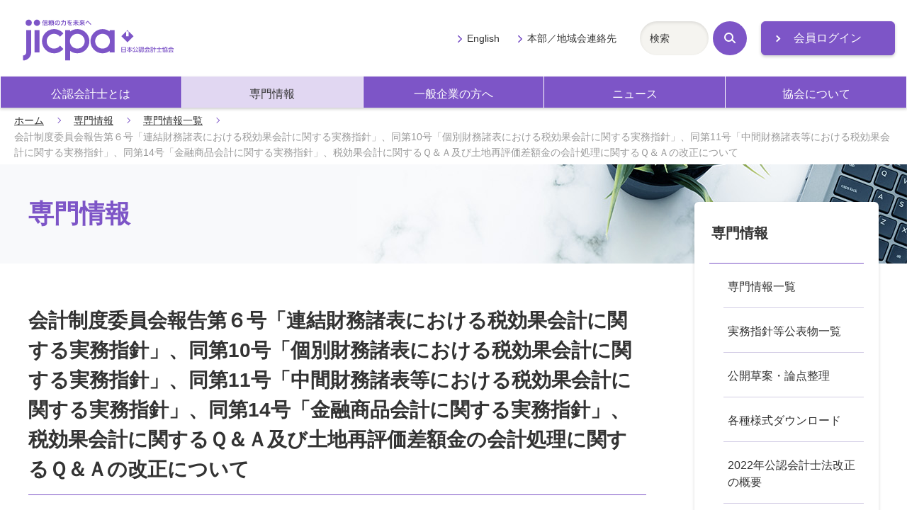

--- FILE ---
content_type: text/html; charset=UTF-8
request_url: https://jicpa.or.jp/specialized_field/101114_6.html
body_size: 53729
content:
<!DOCTYPE html>
<html lang="ja">
<head>
<meta charset="utf-8">

<meta name="twitter:card" content="summary_large_image" />
<meta name="twitter:site" content="@jicpa_kouhou" />
<meta name="twitter:title" content="日本公認会計士協会【公式】| 会計制度委員会報告第６号「連結財務諸表における税効果会計に関する実務指針」、同第10号「個別財務諸表における税効果会計に関する実務指針」、同第11号「中間財務諸表等における税効果会計に関する実務指針」、同第14号「金融商品会計に関する実務指針」、税効果会計に関するＱ＆Ａ及び土地再評価差額金の会計処理に関するＱ＆Ａの改正について" />
<meta name="twitter:description" content="会計制度委員会報告第６号「連結財務諸表における税効果会計に関する実務指針」、同第10号「個別財務諸表における税効果会計に関する実務指針」、同第11号「中間財務諸表等における税効果会計に関する実務指針」、同第14号「金融商品会計に関する実務指針」、税効果会計に関するＱ＆Ａ及び土地再評価差額金の会計処理に関するＱ＆Ａの改正について" />
<meta name="twitter:image" content="https://jicpa.or.jp/specialized_field/specialized_share.png" />

<title>会計制度委員会報告第６号「連結財務諸表における税効果会計に関する実務指針」、同第10号「個別財務諸表における税効果会計に関する実務指針」、同第11号「中間財務諸表等における税効果会計に関する実務指針」、同第14号「金融商品会計に関する実務指針」、税効果会計に関するＱ＆Ａ及び土地再評価差額金の会計処理に関するＱ＆Ａの改正について | 日本公認会計士協会</title>
<meta name="description" content="日本公認会計士協会の「専門情報」ページです。会計・監査等に関する情報を掲載しています。">
<meta name="viewport" content="width=device-width,initial-scale=1">
<meta name="format-detection" content="telephone=no">
<meta http-equiv="X-UA-Compatible" content="IE=edge">
<link rel="stylesheet" href="/shared/css/master.css">
<noscript><link rel="stylesheet" href="/shared/css/noscript.css"></noscript>
<!-- Google Tag Manager -->
<script>(function(w,d,s,l,i){w[l]=w[l]||[];w[l].push({'gtm.start':
new Date().getTime(),event:'gtm.js'});var f=d.getElementsByTagName(s)[0],
j=d.createElement(s),dl=l!='dataLayer'?'&l='+l:'';j.async=true;j.src=
'https://www.googletagmanager.com/gtm.js?id='+i+dl;f.parentNode.insertBefore(j,f);
})(window,document,'script','dataLayer','GTM-P6FWG82');</script>
<!-- End Google Tag Manager -->
</head>
<body>
<!-- Google Tag Manager (noscript) -->
<noscript><iframe src="https://www.googletagmanager.com/ns.html?id=GTM-P6FWG82"
height="0" width="0" style="display:none;visibility:hidden"></iframe></noscript>
<!-- End Google Tag Manager (noscript) -->


<header class="header js-toggle-menu">
<div class="site-top">
<div class="site-logo">
<a href="/"><img src="/shared/img/logo.svg" alt="jicpa 信頼の力を未来へ 日本公認会計士協会"></a>
</div>
<div class="login">
<a href="/n_member/redirect.php" target="_blank" class="mod-button-02 static-arrow no-icon">会員ログイン</a>
</div>
</div>
<div class="navigation js-toggle-menu-content">
<nav class="global-navigation js-current-nav" data-nav-type="gnav">
<ul class="global-navigation-link js-current-nav-list">
<li><a href="/cpainfo/">公認会計士とは</a></li>
<li><a href="/specialized_field/">専門情報</a></li>
<li><a href="/business/">一般企業の方へ</a></li>
<li><a href="/news/">ニュース</a></li>
<li><a href="/about/">協会について</a></li>
</ul>
</nav>
<div class="navigation-others">
<ul class="others-link">
<li><a href="/english/">English</a></li>
<li><a href="/about/contact_address/">本部／地域会連絡先</a></li>
</ul>
<div class="navigation-search">
<form action="/search">
<div class="mod-search-box-set">
<span class="search-input"><input type="text" name="word" title="サイト内検索" placeholder="検索"></span>
<button type="submit" class="search-button"><span class="search-icon">検索</span></button>
</div>
</form>
</div>
</div>
<!-- navigation --></div>
</header>


<main>
<p class="breadcrumb"><a href="/">ホーム</a><a href="/specialized_field/">専門情報</a><a href="/specialized_field/search/">専門情報一覧</a><em>会計制度委員会報告第６号「連結財務諸表における税効果会計に関する実務指針」、同第10号「個別財務諸表における税効果会計に関する実務指針」、同第11号「中間財務諸表等における税効果会計に関する実務指針」、同第14号「金融商品会計に関する実務指針」、税効果会計に関するＱ＆Ａ及び土地再評価差額金の会計処理に関するＱ＆Ａの改正について</em></p>
<div class="page-title-outer category-lower-02">
<h1 class="page-title-02"><span class="title-text">専門情報</span></h1>
</div>
<div class="container">
<div class="content">

<h2 class="mod-heading-01">会計制度委員会報告第６号「連結財務諸表における税効果会計に関する実務指針」、同第10号「個別財務諸表における税効果会計に関する実務指針」、同第11号「中間財務諸表等における税効果会計に関する実務指針」、同第14号「金融商品会計に関する実務指針」、税効果会計に関するＱ＆Ａ及び土地再評価差額金の会計処理に関するＱ＆Ａの改正について</h2>

<div class="comp-report-information">
<dl class="posting-data">
<dt>掲載日</dt>
<dd>2016年03月25日</dd>
<dt>号数</dt><dd>6,10,11,14号</dd>


</dl>
<span class="author">常務理事&nbsp;小倉  加奈子</span>





</div>

<p>&nbsp; 日本公認会計士協会（会計制度委員会）では、平成28年３月16日に開催されました常務理事会の承認を受けて、下記の会計制度委員会報告等の改正を平成28年３月25日付けで公表しましたのでお知らせします。</p>
<p>&nbsp;</p>
<p>＜改正する会計制度委員会報告等＞</p>
<div style="padding-left: 10px;">
<p>(1) 会計制度委員会報告第６号「連結財務諸表における税効果会計に関する実務指針」</p>
<p>(2) 会計制度委員会報告第10号「個別財務諸表における税効果会計に関する実務指針」</p>
<p>(3) 会計制度委員会報告第11号「中間財務諸表等における税効果会計に関する実務指針」</p>
<p>(4) 会計制度委員会報告第14号「金融商品会計に関する実務指針」</p>
<p>(5) 税効果会計に関するＱ＆Ａ</p>
<p>(6) 土地再評価差額金の会計処理に関するＱ＆Ａ</p>
</div>
<p>&nbsp;</p>
<p>&nbsp; 本改正は、企業会計基準委員会から平成27年12月に公表された企業会計基準適用指針第26号「繰延税金資産の回収可能性に関する適用指針」及び平成28年３月に公表された企業会計基準適用指針第27号「税効果会計に適用する税率に関する適用指針」に対応するため、関連する規定の整理、字句の見直し等を行ったものです。</p>


<div class="comp-agreement-box js-switcher">
<div class="mod-box-02 js-switcher-before">
<div class="box-heading">
<em>委員会報告等の詳細な内容をご覧になるには、日本公認会計士協会著作権規約をお読みいただき、当規約にご同意いただく必要があります。</em>
</div>
<div class="box-body">
日本公認会計士協会がウェブサイト上で公表する委員会の報告書や実務指針、通達（審理情報、審理通達等）をはじめ、研究報告、研究資料、リサーチ・センター審理ニュース等の公表物の著作権は、日本公認会計士協会に帰属します。<br>
これらの公表物の全部又は一部について、事前に文書によって日本公認会計士協会から許諾を得ることなく、協会編集以外の印刷物、協会主催以外の研修会資料、電子的媒体、その他いかなる手段による場合においても、複製、転載、頒布等を禁じます。<br>
無断で使用した場合は、然るべき法的対応を取ることがありますので、ご注意ください。
<div class="mod-center"><button type="button" class="mod-button-02 js-switcher-hook">同意する</button></div>
</div>
</div>

<div class="document-corner js-switcher-after">
<h3 class="mod-heading-02">以下のファイルが閲覧・ダウンロードできます</h3>
<ul class="mod-link-list-01">
<li><a href="https://jicpa.or.jp/specialized_field/files/2-11-6_10_11_14-1-20160325.pdf" target="_blank">前書文</a><span class="dataVolume">（PDF・1P・92.6KB）</span></li>










<li><a href="https://jicpa.or.jp/specialized_field/files/6-11-6-3-20160325.pdf" target="_blank">新旧対照表（委員会報告第６号）</a><span class="dataVolume">（PDF・6P・238.3KB）</span></li>










<li><a href="https://jicpa.or.jp/specialized_field/files/6-11-6-2-20160325.pdf" target="_blank">本文（委員会報告第６号）</a><span class="dataVolume">（PDF・49P・628.8KB）</span></li>










<li><a href="https://jicpa.or.jp/specialized_field/files/6-11-10-3-20160325.pdf" target="_blank">新旧対照表（委員会報告第10号）</a><span class="dataVolume">（PDF・18P・315.2KB）</span></li>










<li><a href="https://jicpa.or.jp/specialized_field/files/6-11-10-2-20160325.pdf" target="_blank">本文（委員会報告第10号）</a><span class="dataVolume">（PDF・21P・329.6KB）</span></li>










<li><a href="https://jicpa.or.jp/specialized_field/files/6-11-11-3-20160325.pdf" target="_blank">新旧対照表（委員会報告第11号）</a><span class="dataVolume">（PDF・6P・182.9KB）</span></li>










<li><a href="https://jicpa.or.jp/specialized_field/files/6-11-11-2-20160325.pdf" target="_blank">本文（委員会報告第11号）</a><span class="dataVolume">（PDF・25P・290.0KB）</span></li>










<li><a href="https://jicpa.or.jp/specialized_field/files/2-11-14-3-20160325.pdf" target="_blank">新旧対照表（委員会報告第14号）</a><span class="dataVolume">（PDF・2P・99.7KB）</span></li>










<li><a href="https://jicpa.or.jp/specialized_field/files/2-11-14-2-20160325.pdf" target="_blank">本文（委員会報告第14号）</a><span class="dataVolume">（PDF・158P・1.3MB）</span></li>










<li><a href="https://jicpa.or.jp/specialized_field/files/6-11-0a-3-20160325.pdf" target="_blank">新旧対照表（税効果Q&A）</a><span class="dataVolume">（PDF・11P・289.5KB）</span></li>










<li><a href="https://jicpa.or.jp/specialized_field/files/6-11-0a-2-20160325.pdf" target="_blank">本文（税効果Q&A）</a><span class="dataVolume">（PDF・9P・268.8KB）</span></li>










<li><a href="https://jicpa.or.jp/specialized_field/files/2-11-0b-3-20160325.pdf" target="_blank">新旧対照表（土地再評価Q＆A）</a><span class="dataVolume">（PDF・2P・98.7KB）</span></li>










<li><a href="https://jicpa.or.jp/specialized_field/files/2-11-0b-2-20160325.pdf" target="_blank">本文（土地再評価Q＆A）</a><span class="dataVolume">（PDF・4P・158.5KB）</span></li>



























































































































































</ul>

<p>日本公認会計士協会が公表した著作物の転載を希望される方は、転載許可申請書を作成の上、担当事務局へご提出ください。</p>
<ul class="mod-link-list-01">
<li><a href="#dialog-01" class="js-dialog">答申等の転載について</a></li>
</ul>

<div id="dialog-01">
<h3 class="mod-heading-02">日本公認会計士協会から公表された答申等の転載について</h3>
<p class="mod-sentence">日本公認会計士協会（以下、協会という。）の公表物（実務指針、パンフレット等）の転載に当たっては、必ず協会へ申請の上、あらかじめ許可を得てください。協会が作成する委員会報告、各種資料等については、協会に著作権があります。</p>
<p class="mod-sentence">転載を希望される方は、転載許可申請書を作成の上、担当事務局へご提出ください。</p>
<p class="mod-sentence">なお、転載に当たって転載料をいただくことがありますので、あらかじめご承知おきください。 転載許可申請書のフォームは以下からダウンロードできますので、ご利用ください。</p>
<h4 class="mod-heading-03">転載許可申請書フォーム「公表物転載のお願い」</h4>
<h5 class="mod-heading-04">日本公認会計士協会公表物の使用・転載料の申請書、要領及び記入見本・注意事項等</h5>
<ul class="mod-link-list-01">
<li><a href="https://jicpa.or.jp/202206_tensai_sinseisyo_kinyuurei.pdf" target="_blank">PDF形式</a>（PDF・3P・193KB）</li>
<li><a href="https://jicpa.or.jp/202206_tensai_sinseisyo_kinyuurei.docx" target="_blank">Word形式</a>（Word・3P・57KB）</li>
</ul>
<h5 class="mod-heading-04">転載料計算書（見本）</h5>
<dl class="mod-list-description-01">
<dt>雑誌又は、有料セミナー資料及び雑誌等への転載の場合</dt>
<dd><ul class="mod-link-list-01">
<li><a href="https://jicpa.or.jp/202209_tensai_keisansyo_hon_kennsyuu.pdf" target="_blank">PDF形式</a>（PDF・1P・136KB）</li>
<li><a href="https://jicpa.or.jp/202209_tensai_keisansyo_hon_kennsyuu.doc"target="_blank">Word形式</a>（Word・1P・41KB）</li>
</ul></dd>
<dt>電子媒体への転載の場合</dt>
<dd><ul class="mod-link-list-01">
<li><a href="https://jicpa.or.jp/202209_tensai_keisansyo_denshi.pdf" target="_blank">PDF形式</a>（PDF・1P・130KB）</li>
<li><a href="https://jicpa.or.jp/202209_tensai_keisansyo_denshi.doc" target="_blank">Word形式</a>（Word・1P・39KB）</li>
</ul></dd>
</dl>
<h4 class="mod-heading-03">お問合せ・送付先</h4>
<p class="mod-sentence">〒102-8264 東京都千代田区九段南4-4-1 日本公認会計士協会　転載担当事務局</p>
<dl class="mod-list-description-01">
<dt>TEL</dt>
<dd>03-3515-1123</dd>
<dt>E-mail</dt>
<dd><a href="mailto: tensai@sec.jicpa.or.jp">tensai@sec.jicpa.or.jp</a></dd>
</dl>

<div class="mod-image-text style-stereotyped">
<div class="text">PDFファイルとして提供されているコンテンツを閲覧、または印刷することができるアプリケーションです。</div>
<div class="image style-left"><a href="https://get.adobe.com/jp/reader/" target="_blank" class="no-icon"><img src="/shared/img/btn-acrobat-reader.png" alt="Get Adobe Acrobat Reader"></a></div>
</div>
</div>


<div class="mod-image-text style-stereotyped">
  <div class="text">PDFファイルとして提供されているコンテンツを閲覧、または印刷することができるアプリケーションです。</div>
  <div class="image style-left"><a href="https://get.adobe.com/jp/reader/" target="_blank" class="no-icon"><img src="/shared/img/btn-acrobat-reader.png" alt="Get Adobe Acrobat Reader"></a></div>
</div>
</div>
</div>

<!-- .content --></div>
</div>

<div class="container">
<nav class="local-navigation js-current-nav" data-nav-type="lnav">
<h2 class="local-navigation-title"><a href="/specialized_field/">専門情報</a></h2>
<ul class="local-navigation-list layer-1 js-current-nav-list">
    <li><a href="/specialized_field/search/">専門情報一覧</a></li>

    <li><a href="/specialized_field/publication/">実務指針等公表物一覧</a>
        <ul class="local-navigation-list layer-2">
            <li><a href="/specialized_field/publication/kansa/">監査実務指針等</a></li>
            <li><a href="/specialized_field/publication/practical_guidelines/">実務指針</a></li>
            <li><a href="/specialized_field/publication/notification/">通達</a></li>
            <li><a href="/specialized_field/publication/research_report/">研究報告</a></li>
            <li><a href="/specialized_field/publication/research_data/">研究資料</a></li>
            <li><a href="/specialized_field/publication/info/">周知文書（通知等）</a></li>
            <li><a href="/specialized_field/publication/other/">その他の公表物</a></li>
        </ul>
    </li>

    <!-- <li><a href="/specialized_field/honyaku_list/">海外機関基準書等一覧 及び 日本公認会計士協会翻訳物一覧</a>
        <ul class="local-navigation-list layer-2">
            <li><a href="/specialized_field/honyaku_list/IAASB/">国際監査・保証基準審議会（IAASB）基準書等一覧</a></li>
            <li><a href="/specialized_field/honyaku_list/IPSAS/">国際公会計基準審議会（IPSASB）基準書等一覧</a></li>
            <li><a href="/specialized_field/honyaku_list/IFAC_others/">国際情報テクノロジーガイドライン</a></li>
            <li><a href="/specialized_field/honyaku_list/PCAOB/">監査基準一覧表</a></li>
            <li><a href="/specialized_field/honyaku_list/JAPAN/">日本公認会計士協会が海外向けに英訳した答申、海外向け紹介文等</a></li>
            <li><a href="/specialized_field/honyaku_list/FASB/">米国財務会計基準審議会（FASB）関係</a></li>
        </ul>
    </li> -->

<li><a href="/specialized_field/draft/">公開草案・論点整理</a></li>

    <li><a href="/specialized_field/download/">各種様式ダウンロード</a>
        <ul class="local-navigation-list layer-2">
            <li><a href="/specialized_field/download/audit/">監査等書類関係</a>
                <ul class="local-navigation-list layer-3">
                    <li><a href="/specialized_field/download/audit/contract/"><span class="mark-bar">監査契約書</span></a></li>
                    <li><a href="/specialized_field/download/audit/form/"><span class="mark-bar">任意監査契約書の様式</span></a></li>
                    <li><a href="/specialized_field/download/audit/agreement/"><span class="mark-bar">共同監査協定書</span></a></li>
                    <li><a href="/specialized_field/download/audit/noticeandreport/"><span class="mark-bar">監査契約（締結・変更・解除）報告書</span></a></li>
                    <li><a href="/specialized_field/download/audit/summary/"><span class="mark-bar">監査概要書</span></a>
                        <ul class="local-navigation-list layer-3">
                            <li><a href="/specialized_field/download/audit/summary/summary_old.html"><span class="mark-bar">旧様式ファイル・ダウンロード</span></a></li>
                        </ul>
                    </li>
                    <li><a href="/specialized_field/download/audit/report/"><span class="mark-bar">監査実施報告書</span></a></li>
                    <li><a href="/specialized_field/download/audit/other/index.html"><span class="mark-bar">保証業務等実施報告書</span></a></li>
                    <li><a href="/specialized_field/download/audit/reception/"><span class="mark-bar">監査関係書類受理書</span></a></li>
                    <li><a href="/specialized_field/download/audit/servicefees/"><span class="mark-bar">業務会費計算書</span></a></li>
                    <li><a href="/specialized_field/download/audit/aup/"><span class="mark-bar">合意された手続業務関係</span></a></li>
                </ul>
            </li>
            <li><a href="/specialized_field/download/quality/">品質管理関係</a></li>
            <li><a href="/specialized_field/download/register/">会員登録関係</a></li>
            <li><a href="/specialized_field/download/contract/">会計参与契約関係</a></li>
        </ul>
    </li>

    <li><a href="/specialized_field/cpa-act/">2022年公認会計士法改正の概要</a></li>

    <li><a href="/specialized_field/ifrs/">IFRS（国際財務報告基準）とは</a>
        <ul class="local-navigation-list layer-2">
            <li><a href="/specialized_field/ifrs/information/">IFRSに関するお知らせ</a>
            <ul class="local-navigation-list layer-3">
    
        <li><a href="https://jicpa.or.jp/specialized_field/ifrs/information/2025/"><span class="mark-bar">2025&#24180;</span></a></li>
    
  
    
        <li><a href="https://jicpa.or.jp/specialized_field/ifrs/information/2024/"><span class="mark-bar">2024&#24180;</span></a></li>
    
  
    
        <li><a href="https://jicpa.or.jp/specialized_field/ifrs/information/2023/"><span class="mark-bar">2023&#24180;</span></a></li>
    
  
    
        <li><a href="https://jicpa.or.jp/specialized_field/ifrs/information/2022/"><span class="mark-bar">2022&#24180;</span></a></li>
    
  
    
        <li><a href="https://jicpa.or.jp/specialized_field/ifrs/information/2021/"><span class="mark-bar">2021&#24180;</span></a></li>
    
  
    
        <li><a href="https://jicpa.or.jp/specialized_field/ifrs/information/2020/"><span class="mark-bar">2020&#24180;</span></a></li>
    
  
    
        <li><a href="https://jicpa.or.jp/specialized_field/ifrs/information/2019/"><span class="mark-bar">2019&#24180;</span></a></li>
    
  
    
        <li><a href="https://jicpa.or.jp/specialized_field/ifrs/information/2018/"><span class="mark-bar">2018&#24180;</span></a></li>
    
  
    
        <li><a href="https://jicpa.or.jp/specialized_field/ifrs/information/2017/"><span class="mark-bar">2017&#24180;</span></a></li>
    
  
    
        <li><a href="https://jicpa.or.jp/specialized_field/ifrs/information/2016/"><span class="mark-bar">2016&#24180;</span></a></li>
    
  
    
        <li><a href="https://jicpa.or.jp/specialized_field/ifrs/information/2015/"><span class="mark-bar">2015&#24180;</span></a></li>
    
  
    
        <li><a href="https://jicpa.or.jp/specialized_field/ifrs/information/2014/"><span class="mark-bar">2014&#24180;</span></a></li>
    
  
    
        <li><a href="https://jicpa.or.jp/specialized_field/ifrs/information/2013/"><span class="mark-bar">2013&#24180;</span></a></li>
    
  
    
        <li><a href="https://jicpa.or.jp/specialized_field/ifrs/information/2012/"><span class="mark-bar">2012&#24180;</span></a></li>
    
  
    
        <li><a href="https://jicpa.or.jp/specialized_field/ifrs/information/2011/"><span class="mark-bar">2011&#24180;</span></a></li>
    
  
    
        <li><a href="https://jicpa.or.jp/specialized_field/ifrs/information/2010/"><span class="mark-bar">2010&#24180;</span></a></li>
    
  
    
        <li><a href="https://jicpa.or.jp/specialized_field/ifrs/information/2009/"><span class="mark-bar">2009&#24180;</span></a></li>
    
  
    
        <li><a href="https://jicpa.or.jp/specialized_field/ifrs/information/2008/"><span class="mark-bar">2008&#24180;</span></a></li>
    
      </ul>
    
  

            </li>
            <li><a href="/specialized_field/ifrs/basic/">IASB・IFRSの基礎知識</a>
                <ul class="local-navigation-list layer-3">
                    <li><a href="/specialized_field/ifrs/basic/iasb/"><span class="mark-bar">IASBの基礎知識</span></a></li>
                    <li><a href="/specialized_field/ifrs/basic/ifrs/"><span class="mark-bar">IFRSの基礎知識</span></a></li>
                </ul>
            </li>
            <li><a href="/specialized_field/ifrs/ifrs_ifric/">IFRS/IFRIC文書</a>
                <ul class="local-navigation-list layer-3">
                    <li><a href="/specialized_field/ifrs/ifrs_ifric/text/"><span class="mark-bar">IFRS/IFRIC原文・日本語訳</span></a></li>
                    <li><a href="/specialized_field/ifrs/ifrs_ifric/document/"><span class="mark-bar">「中小企業向け国際財務報告基準」（"IFRS for SMEs"）の翻訳</span></a></li>
                    <li><a href="/specialized_field/ifrs/ifrs_ifric/education/"><span class="mark-bar">IFRS財団の教育文書</span></a></li>
                    <li><a href="/specialized_field/ifrs/ifrs_ifric/comment/"><span class="mark-bar">コメント募集文書</span></a></li>
                </ul>
            </li>
            <li><a href="/specialized_field/ifrs/education/">我が国のIFRSの取り組み</a>
                <ul class="local-navigation-list layer-3">
                    <li><a href="/specialized_field/ifrs/education/chapter01/"><span class="mark-bar">第1章 国際会計基準審議会（IASB）の組織のあり方を巡る議論 01</span></a></li>
                    <li><a href="/specialized_field/ifrs/education/chapter01/index02.html"><span class="mark-bar">第1章 国際会計基準審議会（IASB）の組織のあり方を巡る議論 02</span></a></li>
                    <li><a href="/specialized_field/ifrs/education/chapter02/"><span class="mark-bar">第2章 国際財務報告基準（IFRS）への収斂の国際的動向 01</span></a></li>
                    <li><a href="/specialized_field/ifrs/education/chapter02/index02.html"><span class="mark-bar">第2章 国際財務報告基準（IFRS）への収斂の国際的動向 02</span></a></li>
                    <li><a href="/specialized_field/ifrs/education/chapter02/index03.html"><span class="mark-bar">第2章 国際財務報告基準（IFRS）への収斂の国際的動向 03</span></a></li>
                    <li><a href="/specialized_field/ifrs/education/chapter02/index04.html"><span class="mark-bar">第2章 国際財務報告基準（IFRS）への収斂の国際的動向 04</span></a></li>
                    <li><a href="/specialized_field/ifrs/education/chapter02/index05.html"><span class="mark-bar">第2章 国際財務報告基準（IFRS）への収斂の国際的動向 05</span></a></li>
                    <li><a href="/specialized_field/ifrs/education/chapter03/"><span class="mark-bar">第3章 国際財務報告基準（IFRS）への収斂の我が国の対応 01</span></a></li>
                    <li><a href="/specialized_field/ifrs/education/chapter03/index02.html"><span class="mark-bar">第3章 国際財務報告基準（IFRS）への収斂の我が国の対応 02</span></a></li>
                    <li><a href="/specialized_field/ifrs/education/chapter03/index03.html"><span class="mark-bar">第3章 国際財務報告基準（IFRS）への収斂の我が国の対応 03</span></a></li>
                    <li><a href="/specialized_field/ifrs/education/chapter04/"><span class="mark-bar">第4章 国際財務報告基準（IFRS）の任意適用に向けての我が国の対応</span></a></li>
                    <li><a href="/specialized_field/ifrs/education/chapter05/"><span class="mark-bar">第5章 国際財務報告基準（IFRS）の任意適用後の我が国の対応</span></a></li>
                    <li><a href="/specialized_field/ifrs/education/chapter06/"><span class="mark-bar">第6章 国際財務報告基準（IFRS）の任意適用の積上げに向けた我が国の対応</span></a></li>
                </ul>
            </li>
            <li><a href="/specialized_field/ifrs/casestudy/">ケース・スタディ</a></li>
            <li><a href="/specialized_field/ifrs/journal/">『会計・監査ジャーナル』掲載記事</a>
                <ul class="local-navigation-list layer-3">
                    <li><a href="/specialized_field/ifrs/journal/iasb/"><span class="mark-bar">1. IASB（国際会計基準審議会）関連会議報告</span></a></li>
                    <li><a href="/specialized_field/ifrs/journal/ifrs/"><span class="mark-bar">2. IFRS等の解説</span></a></li>
                    <li><a href="/specialized_field/ifrs/journal/ifric/"><span class="mark-bar">3. IFRSIC（国際財務報告解釈指針委員会）関連</span></a></li>
                    <li><a href="/specialized_field/ifrs/journal/document/"><span class="mark-bar">4. 公開草案・討議資料の解説</span></a></li>
                    <li><a href="/specialized_field/ifrs/journal/symposium/"><span class="mark-bar">5. 座談会</span></a></li>
                    <li><a href="/specialized_field/ifrs/journal/other/"><span class="mark-bar">6. その他</span></a></li>
                </ul>
            </li>
            <li><a href="/specialized_field/ifrs/lecture/">研修教材・出版物</a>
                <ul class="local-navigation-list layer-3">
                    <li><a href="/specialized_field/ifrs/lecture/materials/"><span class="mark-bar">JICPA CPE教材</span></a></li>
                    <li><a href="/specialized_field/ifrs/lecture/publication/"><span class="mark-bar">IFRSに関する書籍のご案内</span></a></li>
                    <li><a href="/specialized_field/ifrs/lecture/initiative/"><span class="mark-bar">IFRS財団教育イニシアチブ 日本語教材</span></a></li>
                </ul>
            </li>
           <li><a href="/specialized_field/ifrs/information/ifrs18.html">IFRS第18号「財務諸表における表示及び開示」に関するお知らせ</a>
            </li>
    </ul>
    </li>

    <li><a href="/specialized_field/ITI/">国際動向紹介</a>
        <ul class="local-navigation-list layer-2">
            <li><a href="/specialized_field/ITI/list/">一覧</a>
              <ul class="local-navigation-list layer-3">
    
        <li><a href="/specialized_field/ITI/list/2025/"><span class="mark-bar">2025年</span></a></li>
    
  
    
        <li><a href="/specialized_field/ITI/list/2024/"><span class="mark-bar">2024年</span></a></li>
    
  
    
        <li><a href="/specialized_field/ITI/list/2023/"><span class="mark-bar">2023年</span></a></li>
    
  
    
        <li><a href="/specialized_field/ITI/list/2022/"><span class="mark-bar">2022年</span></a></li>
    
  
    
        <li><a href="/specialized_field/ITI/list/2021/"><span class="mark-bar">2021年</span></a></li>
    
  
    
        <li><a href="/specialized_field/ITI/list/2020/"><span class="mark-bar">2020年</span></a></li>
    
  
    
        <li><a href="/specialized_field/ITI/list/2019/"><span class="mark-bar">2019年</span></a></li>
    
  
    
        <li><a href="/specialized_field/ITI/list/2018/"><span class="mark-bar">2018年</span></a></li>
    
  
    
        <li><a href="/specialized_field/ITI/list/2017/"><span class="mark-bar">2017年</span></a></li>
    
  
    
        <li><a href="/specialized_field/ITI/list/2016/"><span class="mark-bar">2016年</span></a></li>
    
  
    
        <li><a href="/specialized_field/ITI/list/2015/"><span class="mark-bar">2015年</span></a></li>
    
      </ul>
    
  

            </li>
              <li><a href="https://jicpa.or.jp/specialized_field/ITI/audit/">監査・品質管理</a>
      <ul class="local-navigation-list layer-3">
        
        <li><a href="https://jicpa.or.jp/specialized_field/ITI/audit/2025/"><span class="mark-bar">2025</span></a></li>
        
        <li><a href="https://jicpa.or.jp/specialized_field/ITI/audit/2024/"><span class="mark-bar">2024</span></a></li>
        
        <li><a href="https://jicpa.or.jp/specialized_field/ITI/audit/2023/"><span class="mark-bar">2023</span></a></li>
        
        <li><a href="https://jicpa.or.jp/specialized_field/ITI/audit/2022/"><span class="mark-bar">2022</span></a></li>
        
        <li><a href="https://jicpa.or.jp/specialized_field/ITI/audit/2021/"><span class="mark-bar">2021</span></a></li>
        
        <li><a href="https://jicpa.or.jp/specialized_field/ITI/audit/2020/"><span class="mark-bar">2020</span></a></li>
        
        <li><a href="https://jicpa.or.jp/specialized_field/ITI/audit/2019/"><span class="mark-bar">2019</span></a></li>
        
        <li><a href="https://jicpa.or.jp/specialized_field/ITI/audit/2018/"><span class="mark-bar">2018</span></a></li>
        
        <li><a href="https://jicpa.or.jp/specialized_field/ITI/audit/2017/"><span class="mark-bar">2017</span></a></li>
        
        <li><a href="https://jicpa.or.jp/specialized_field/ITI/audit/2016/"><span class="mark-bar">2016</span></a></li>
        
        <li><a href="https://jicpa.or.jp/specialized_field/ITI/audit/2015/"><span class="mark-bar">2015</span></a></li>
        
      </ul>
    </li>
  
  
  



  
      
     
  
  

  
      
     
  
  

  
      
     
  
  

  
      
     
  
  

  
      
     
     <li><a href="https://jicpa.or.jp/specialized_field/ITI/ethics/">倫理</a>
      <ul class="local-navigation-list layer-3">
      
        <li><a href="https://jicpa.or.jp/specialized_field/ITI/ethics/2025/"><span class="mark-bar">2025</span></a></li>
      
        <li><a href="https://jicpa.or.jp/specialized_field/ITI/ethics/2024/"><span class="mark-bar">2024</span></a></li>
      
        <li><a href="https://jicpa.or.jp/specialized_field/ITI/ethics/2023/"><span class="mark-bar">2023</span></a></li>
      
        <li><a href="https://jicpa.or.jp/specialized_field/ITI/ethics/2022/"><span class="mark-bar">2022</span></a></li>
      
        <li><a href="https://jicpa.or.jp/specialized_field/ITI/ethics/2021/"><span class="mark-bar">2021</span></a></li>
      
        <li><a href="https://jicpa.or.jp/specialized_field/ITI/ethics/2020/"><span class="mark-bar">2020</span></a></li>
      
        <li><a href="https://jicpa.or.jp/specialized_field/ITI/ethics/2019/"><span class="mark-bar">2019</span></a></li>
      
        <li><a href="https://jicpa.or.jp/specialized_field/ITI/ethics/2018/"><span class="mark-bar">2018</span></a></li>
      
        <li><a href="https://jicpa.or.jp/specialized_field/ITI/ethics/2017/"><span class="mark-bar">2017</span></a></li>
      
        <li><a href="https://jicpa.or.jp/specialized_field/ITI/ethics/2016/"><span class="mark-bar">2016</span></a></li>
      
        <li><a href="https://jicpa.or.jp/specialized_field/ITI/ethics/2015/"><span class="mark-bar">2015</span></a></li>
      
      </ul>
     </li>
   
  
  

  
      
     
  
  

  
      
     
  
  

  
      
     
  
  

     

  
      
     
  
  

  
      
     
     <li><a href="https://jicpa.or.jp/specialized_field/ITI/smp-sme/">SMP・SME</a>
      <ul class="local-navigation-list layer-3">
      
        <li><a href="https://jicpa.or.jp/specialized_field/ITI/smp-sme/2025/"><span class="mark-bar">2025</span></a></li>
      
        <li><a href="https://jicpa.or.jp/specialized_field/ITI/smp-sme/2024/"><span class="mark-bar">2024</span></a></li>
      
        <li><a href="https://jicpa.or.jp/specialized_field/ITI/smp-sme/2023/"><span class="mark-bar">2023</span></a></li>
      
        <li><a href="https://jicpa.or.jp/specialized_field/ITI/smp-sme/2022/"><span class="mark-bar">2022</span></a></li>
      
        <li><a href="https://jicpa.or.jp/specialized_field/ITI/smp-sme/2021/"><span class="mark-bar">2021</span></a></li>
      
        <li><a href="https://jicpa.or.jp/specialized_field/ITI/smp-sme/2020/"><span class="mark-bar">2020</span></a></li>
      
        <li><a href="https://jicpa.or.jp/specialized_field/ITI/smp-sme/2019/"><span class="mark-bar">2019</span></a></li>
      
        <li><a href="https://jicpa.or.jp/specialized_field/ITI/smp-sme/2018/"><span class="mark-bar">2018</span></a></li>
      
        <li><a href="https://jicpa.or.jp/specialized_field/ITI/smp-sme/2017/"><span class="mark-bar">2017</span></a></li>
      
        <li><a href="https://jicpa.or.jp/specialized_field/ITI/smp-sme/2016/"><span class="mark-bar">2016</span></a></li>
      
        <li><a href="https://jicpa.or.jp/specialized_field/ITI/smp-sme/2015/"><span class="mark-bar">2015</span></a></li>
      
      </ul>
     </li>
   
  
  

  
      
     
  
  

  
      
     
  
  

  
      
     
  
  

  
      
     
  
  

  
      
     
  
  

  
      
     
  
  



  
      
     
  
  

  
      
     
  
  

  
      
     
  
  

  
      
     
  
  

  
      
     
  
  

  
      
     
     <li><a href="https://jicpa.or.jp/specialized_field/ITI/publicaccounting/">公会計・非営利</a>
      <ul class="local-navigation-list layer-3">
      
        <li><a href="https://jicpa.or.jp/specialized_field/ITI/publicaccounting/2025/"><span class="mark-bar">2025</span></a></li>
      
        <li><a href="https://jicpa.or.jp/specialized_field/ITI/publicaccounting/2024/"><span class="mark-bar">2024</span></a></li>
      
        <li><a href="https://jicpa.or.jp/specialized_field/ITI/publicaccounting/2023/"><span class="mark-bar">2023</span></a></li>
      
        <li><a href="https://jicpa.or.jp/specialized_field/ITI/publicaccounting/2022/"><span class="mark-bar">2022</span></a></li>
      
        <li><a href="https://jicpa.or.jp/specialized_field/ITI/publicaccounting/2021/"><span class="mark-bar">2021</span></a></li>
      
        <li><a href="https://jicpa.or.jp/specialized_field/ITI/publicaccounting/2020/"><span class="mark-bar">2020</span></a></li>
      
        <li><a href="https://jicpa.or.jp/specialized_field/ITI/publicaccounting/2019/"><span class="mark-bar">2019</span></a></li>
      
        <li><a href="https://jicpa.or.jp/specialized_field/ITI/publicaccounting/2018/"><span class="mark-bar">2018</span></a></li>
      
        <li><a href="https://jicpa.or.jp/specialized_field/ITI/publicaccounting/2017/"><span class="mark-bar">2017</span></a></li>
      
        <li><a href="https://jicpa.or.jp/specialized_field/ITI/publicaccounting/2016/"><span class="mark-bar">2016</span></a></li>
      
        <li><a href="https://jicpa.or.jp/specialized_field/ITI/publicaccounting/2015/"><span class="mark-bar">2015</span></a></li>
      
      </ul>
     </li>
   
  
  

  
      
     
  
  

  
      
     
  
  



  
      
     
  
  

  
      
     
  
  

  
      
     
  
  

  
      
     
  
  

  
      
     
  
  

  
      
     
  
  

  
      
     
     <li><a href="https://jicpa.or.jp/specialized_field/ITI/education/">制度・教育</a>
      <ul class="local-navigation-list layer-3">
      
        <li><a href="https://jicpa.or.jp/specialized_field/ITI/education/2017/"><span class="mark-bar">2017</span></a></li>
      
        <li><a href="https://jicpa.or.jp/specialized_field/ITI/education/2015/"><span class="mark-bar">2015</span></a></li>
      
      </ul>
     </li>
   
  
  

  
      
     
  
  

     

  
      
     
  
  

  
      
     
  
  

  
      
     
  
  

  
      
     
     <li><a href="https://jicpa.or.jp/specialized_field/ITI/professional/">会計職業専門家団体</a>
      <ul class="local-navigation-list layer-3">
      
        <li><a href="https://jicpa.or.jp/specialized_field/ITI/professional/2025/"><span class="mark-bar">2025</span></a></li>
      
        <li><a href="https://jicpa.or.jp/specialized_field/ITI/professional/2024/"><span class="mark-bar">2024</span></a></li>
      
        <li><a href="https://jicpa.or.jp/specialized_field/ITI/professional/2023/"><span class="mark-bar">2023</span></a></li>
      
        <li><a href="https://jicpa.or.jp/specialized_field/ITI/professional/2022/"><span class="mark-bar">2022</span></a></li>
      
        <li><a href="https://jicpa.or.jp/specialized_field/ITI/professional/2021/"><span class="mark-bar">2021</span></a></li>
      
        <li><a href="https://jicpa.or.jp/specialized_field/ITI/professional/2018/"><span class="mark-bar">2018</span></a></li>
      
        <li><a href="https://jicpa.or.jp/specialized_field/ITI/professional/2017/"><span class="mark-bar">2017</span></a></li>
      
        <li><a href="https://jicpa.or.jp/specialized_field/ITI/professional/2016/"><span class="mark-bar">2016</span></a></li>
      
        <li><a href="https://jicpa.or.jp/specialized_field/ITI/professional/2015/"><span class="mark-bar">2015</span></a></li>
      
      </ul>
     </li>
   
  
  

  
      
     
  
  

  
      
     
  
  

  
      
     
  
  

  
      
     
  
  



  
      
     
     <li><a href="https://jicpa.or.jp/specialized_field/ITI/ivsc/">IVSC</a>
      <ul class="local-navigation-list layer-3">
      
        <li><a href="https://jicpa.or.jp/specialized_field/ITI/ivsc/2025/"><span class="mark-bar">2025</span></a></li>
      
      </ul>
     </li>
   
  
  

  
      
     
  
  

  
      
     
  
  

  
      
     
  
  

  
      
     
  
  

  
      
     
  
  

  
      
     
  
  

  
      
     
  
  



  
      
     
  
  

  
      
     
  
  

  
      
     
     <li><a href="https://jicpa.or.jp/specialized_field/ITI/other/">その他</a>
      <ul class="local-navigation-list layer-3">
      
        <li><a href="https://jicpa.or.jp/specialized_field/ITI/other/2025/"><span class="mark-bar">2025</span></a></li>
      
        <li><a href="https://jicpa.or.jp/specialized_field/ITI/other/2024/"><span class="mark-bar">2024</span></a></li>
      
        <li><a href="https://jicpa.or.jp/specialized_field/ITI/other/2023/"><span class="mark-bar">2023</span></a></li>
      
        <li><a href="https://jicpa.or.jp/specialized_field/ITI/other/2022/"><span class="mark-bar">2022</span></a></li>
      
        <li><a href="https://jicpa.or.jp/specialized_field/ITI/other/2021/"><span class="mark-bar">2021</span></a></li>
      
        <li><a href="https://jicpa.or.jp/specialized_field/ITI/other/2020/"><span class="mark-bar">2020</span></a></li>
      
        <li><a href="https://jicpa.or.jp/specialized_field/ITI/other/2019/"><span class="mark-bar">2019</span></a></li>
      
        <li><a href="https://jicpa.or.jp/specialized_field/ITI/other/2018/"><span class="mark-bar">2018</span></a></li>
      
        <li><a href="https://jicpa.or.jp/specialized_field/ITI/other/2017/"><span class="mark-bar">2017</span></a></li>
      
        <li><a href="https://jicpa.or.jp/specialized_field/ITI/other/2016/"><span class="mark-bar">2016</span></a></li>
      
        <li><a href="https://jicpa.or.jp/specialized_field/ITI/other/2015/"><span class="mark-bar">2015</span></a></li>
      
      </ul>
     </li>
   
  
  

  
      
     
  
  

  
      
     
  
  

  
      
     
  
  

  
      
     
  
  

  
      
     
  
  



    
            <li><a href="/specialized_field/ITI/journal/">会計・監査ジャーナル記事</a>
                <ul class="local-navigation-list layer-3">
                    <li><a href="/specialized_field/ITI/journal/quality/"><span class="mark-bar">監査・品質管理</span></a></li>
                    <li><a href="/specialized_field/ITI/journal/ethics/"><span class="mark-bar">倫理</span></a></li>
                    <li><a href="/specialized_field/ITI/journal/smp-sme/"><span class="mark-bar">SMP・SME</span></a></li>
                    <li><a href="/specialized_field/ITI/journal/publicaccounting/"><span class="mark-bar">公会計・非営利</span></a></li>
                    <li><a href="/specialized_field/ITI/journal/education/"><span class="mark-bar">制度・教育</span></a></li>
                    <li><a href="/specialized_field/ITI/journal/professional/"><span class="mark-bar">会計職業専門家団体</span></a></li>
                    <li><a href="/specialized_field/ITI/journal/ivsc/"><span class="mark-bar">IVSC</span></a></li>
                    <li><a href="/specialized_field/ITI/journal/other/"><span class="mark-bar">その他</span></a></li>
                </ul>
            </li>
        </ul>
    </li>
   
<li><a href="/specialized_field/translation/index.html">翻訳</a> 
 <ul class="local-navigation-list layer-2">
            <li><a href="/specialized_field/translation/iaasb.html">国際監査・保証基準審議会（IAASB）</a></li>
            <li><a href="/specialized_field/translation/iaesb.html">国際教育基準審議会（IAESB）</a></li>
            <li><a href="/specialized_field/translation/iesba.html">国際会計士倫理基準審議会（IESBA）</a></li>
            <li><a href="/specialized_field/translation/other.html">その他</a></li>
            <li><a href="/specialized_field/translation/ipsasb.html">国際公会計基準審議会（IPSASB）</a></li>
            <li><a href="/specialized_field/translation/jicpa.html">日本公認会計士協会（JICPA）</a></li>
        </ul>
    </li>


    <li><a href="/specialized_field/sustainability/">サステナビリティ</a>
        <ul class="local-navigation-list layer-2">
        　　<li><a href="/specialized_field/sustainability_introduction.html">サステナビリティ入門</a></li>
            <li><a href="/specialized_field/sustainability/disclosure.html">サステナビリティ情報開示</a></li>
            <li><a href="/about/activity/activities/assurance_aup/non_fi_assurance/">サステナビリティ保証</a></li>
            <li><a href="/specialized_field/sustainability/capacity_building.html">サステナビリティ能力開発</a></li>
        </ul>
    </li>
    <li><a href="/specialized_field/non-profit-accounting/index.html">非営利組織の会計</a></li>

    <li><a href="/specialized_field/cpsa/">公会計協議会</a>
        <ul class="local-navigation-list layer-2">
        　　<li><a href="/specialized_field/cpsa/information/">お知らせ</a>
              <ul class="local-navigation-list layer-3">
    
        <li><a href="https://jicpa.or.jp/specialized_field/cpsa/information/2025/"><span class="mark-bar">2025&#24180;</span></a></li>
    
  
    
        <li><a href="https://jicpa.or.jp/specialized_field/cpsa/information/2024/"><span class="mark-bar">2024&#24180;</span></a></li>
    
  
    
        <li><a href="https://jicpa.or.jp/specialized_field/cpsa/information/2023/"><span class="mark-bar">2023&#24180;</span></a></li>
    
  
    
        <li><a href="https://jicpa.or.jp/specialized_field/cpsa/information/2022/"><span class="mark-bar">2022&#24180;</span></a></li>
    
  
    
        <li><a href="https://jicpa.or.jp/specialized_field/cpsa/information/2021/"><span class="mark-bar">2021&#24180;</span></a></li>
    
  
    
        <li><a href="https://jicpa.or.jp/specialized_field/cpsa/information/2020/"><span class="mark-bar">2020&#24180;</span></a></li>
    
  
    
        <li><a href="https://jicpa.or.jp/specialized_field/cpsa/information/2019/"><span class="mark-bar">2019&#24180;</span></a></li>
    
  
    
        <li><a href="https://jicpa.or.jp/specialized_field/cpsa/information/2018/"><span class="mark-bar">2018&#24180;</span></a></li>
    
  
    
        <li><a href="https://jicpa.or.jp/specialized_field/cpsa/information/2017/"><span class="mark-bar">2017&#24180;</span></a></li>
    
  
    
        <li><a href="https://jicpa.or.jp/specialized_field/cpsa/information/2016/"><span class="mark-bar">2016&#24180;</span></a></li>
    
  
    
        <li><a href="https://jicpa.or.jp/specialized_field/cpsa/information/2015/"><span class="mark-bar">2015&#24180;</span></a></li>
    
      </ul>
    
  

            </li>
            <li><a href="/specialized_field/cpsa/about/">公会計協議会とは</a></li>
        　  <li><a href="/specialized_field/cpsa/membershipInfo.html">入会のご案内</a></li>
            <li><a href="/specialized_field/cpsa/local/">地方公共団体会計・監査部会とは</a></li>
            <li><a href="/specialized_field/cpsa/social_insurance/">非営利組織会計・監査部会とは</a></li>
        　　<li><a href="https://www.hp.jicpa.or.jp/app_portal/action/initKokaikeiBukaiMain;jsessionid=EF5D8FFBD5CBCDD5F2D1AA2DA7F40B1D">入会申請</a></li>
            <li><a href="https://registry.jicpa.or.jp/cpsa_search/">部会員検索システム（地方公共団体会計・監査部会及び非営利組織会計・監査部会）</a></li>
            <li><a href="/specialized_field/cpsa/social_insurance_list.html">非営利組織会計・監査部会　関係法人リスト</a></li>
        　　<li><a href="/specialized_field/cpsa/20181227fad.html">各種公表資料一覧</a></li>
        　　<li><a href="/specialized_field/cpsa/reference.html">公会計分野における協会の取組</a></li>
            <li><a href="/specialized_field/cpsa/introduction.html">研修講座紹介動画について</a></li>
            <li><a href="/specialized_field/cpsa/cpdlist.html">非営利組織会計・監査部会　研修一覧</a></li>
            <li><a href="/specialized_field/cpsa/external_auditing">包括外部監査に関する取組</a></li>
            <li><a href="/specialized_field/cpsa/20250221abi.html">公益法人の制度改革に関するお知らせ</a></li>
        　　<li><a href="/specialized_field/cpsa/20250221ajq.html">学校法人の制度改革に関するお知らせ</a></li>
            <li><a href="/specialized_field/cpsa/link/">各種リンク先一覧</a></li>
            <li><a href="/specialized_field/cpsa/query.html">公会計協議会に関するQ＆A</a></li>
            <li><a href="/specialized_field/cpsa/inquiry/">お問い合わせ</a></li>
        </ul>
    </li>

    <li><a href="/specialized_field/webinar.html">ウェビナー</a></li>

    <li><a href="/specialized_field/ethics/">職業倫理に関する取組</a>
        <ul class="local-navigation-list layer-2">
            <li><a href="/specialized_field/ethics/webinar.html">倫理に関する各種研修動画</a></li>
        </ul>
    </li>

    <li><a href="/specialized_field/quality_management//">改訂品質管理基準に関する動向</a>
        <ul class="local-navigation-list layer-2">
            <li><a href="/specialized_field/quality_management/domestic/">国内動向</a></li>
            <li><a href="/specialized_field/quality_management/iaasb/">IAASB公表物一覧</a></li>
        </ul>
    </li>

    <li><a href="/about/activity/activities/assurance_aup/quarterly-disclosure/">四半期開示制度の見直し</a>
      <!--   <ul class="local-navigation-list layer-2">
            <li><a href="/specialized_field/kam/kokunai/">国内動向</a></li>
            <li><a href="/specialized_field/kam/kaigai/">諸外国の動向</a></li>
        </ul> -->
    </li>

    <li><a href="/specialized_field/exclusive/">社外役員会計士協議会</a>
        <ul class="local-navigation-list layer-2">
            <li><a href="/specialized_field/exclusive/information/">お知らせ</a>
            <ul class="local-navigation-list layer-3">
            <li><a href="/specialized_field/exclusive/information/event/"><span class="mark-bar">研修会・イベント</span></a></li>
            <li><a href="/specialized_field/exclusive/information/interview/"><span class="mark-bar">対談記事</span></a></li>
            <li><a href="/specialized_field/exclusive/information/others/"><span class="mark-bar">社外役員会計士のための各種情報</span></a></li>
            </ul>
            </li>
            <li><a href="/specialized_field/exclusive/about/">社外役員会計士協議会の取組</a></li>
            <li><a href="/specialized_field/exclusive/introduction/">公認会計士社外役員ネットワークについて</a></li>
        </ul>
    </li>

    <li><a href="/specialized_field/xbrl/">XBRLとは</a>
        <ul class="local-navigation-list layer-2">
            <li><a href="/specialized_field/xbrl/xbrl1/">ちょっと教えて！XBRL</a></li>
            <li><a href="/ippan/jicpa_pr/sp/xbrl2/index.html" onclick="window.open(this.href, 'window02', 'width=640, height=420, menubar=no, toolbar=no, scrollbars=yes'); return false;" target="_blank">もっと教えて！XBRL</a></li>
        </ul>
    </li>

<li><a href="/specialized_field/integrated-competency-development/">公認会計士の一体的能力開発</a></li>

     <!--<li><a href="/specialized_field/info_security/">情報セキュリティ検証業務</a></li> -->


</ul>

<!-- .local-navigation --></nav>
<!-- .container --></div>
<div class="page-top"><a href="#top">ページトップへ</a></div>
</main>


<footer class="footer">
<div class="footer-link-outer">
<ul class="footer-link">
<li class="column"><a href="/sitemap/">サイトマップ</a></li>
<li class="column"><a href="/webuse/">ご利用条件／著作権について</a></li>
<li class="column"><a href="/security/">情報セキュリティ基本方針</a></li>
<li class="column"><a href="/privacy/">個人情報保護方針</a></li>
<li class="column"><a href="/inquiry/">お問い合わせ</a></li>
<li class="column"><a href="/relatedsite/">関連サイト</a></li></ul>
<ul class="footer-link">
<li class="column"><a href="https://www.facebook.com/JICPA.Kouhou"><img src="/monoicon_facebook.png" alt=""></a></li>
<li class="column"><a href="https://twitter.com/jicpa_kouhou"><img src="/monoicon_twitter.png" alt=""></a></li>
<li class="column"><a href="https://www.youtube.com/channel/UCG6_SnmGzUX3XKj1y32yZDw"><img src="/monoicon_youtube.png" alt=""></a></li>
<li class="column"><a href="https://www.instagram.com/jicpa_official/?igshid=YmMyMTA2M2Y%3D"><img src="/monoicon_instagram.png" alt=""></a></li>
</ul></div>

<div class="site-bottom">
<div class="emblem"><img src="/shared/img/logo.svg" alt=""></div>
<p class="copyright"><small>Copyright &copy; The Japanese Institute of Certified Public Accountants. All rights reserved.</small></p>
</div>
</footer>



<script src="/shared/js/jquery.js"></script>
<script src="/shared/js/run.js"></script>

</body>

</html>

